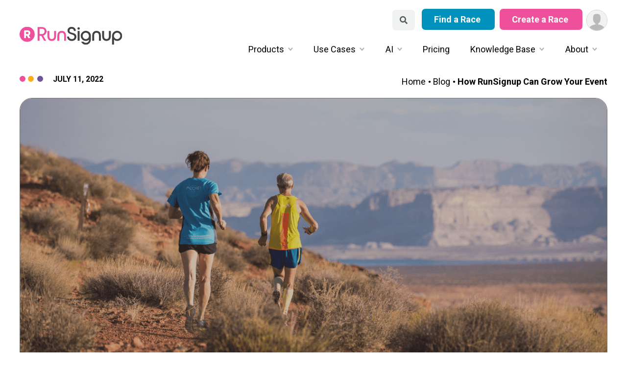

--- FILE ---
content_type: text/html; charset=UTF-8
request_url: https://info.runsignup.com/2022/07/11/how-runsignup-can-grow-your-event/
body_size: 21220
content:
<!doctype html><html lang="en-US" prefix="og: https://ogp.me/ns#"><head><meta charset="UTF-8"><meta name="viewport" content="width=device-width, initial-scale=1"><link rel="profile" href="https://gmpg.org/xfn/11"><style>img:is([sizes="auto" i], [sizes^="auto," i]) { contain-intrinsic-size: 3000px 1500px }</style><title>How RunSignup Can Grow Your Event - RunSignup</title><meta name="description" content="RunSignup offers you a multitude of tools and purpose built technology designed to help you rebuild and grow your events."/><meta name="robots" content="follow, index, max-snippet:-1, max-video-preview:-1, max-image-preview:large"/><link rel="canonical" href="https://info.runsignup.com/2022/07/11/how-runsignup-can-grow-your-event/" /><meta property="og:locale" content="en_US" /><meta property="og:type" content="article" /><meta property="og:title" content="how-runsignup-can-grow-your-event" /><meta property="og:description" content="RunSignup offers you a multitude of tools and purpose built technology designed to help you rebuild and grow your events." /><meta property="og:url" content="https://info.runsignup.com/2022/07/11/how-runsignup-can-grow-your-event/" /><meta property="og:site_name" content="RunSignup" /><meta property="article:publisher" content="https://www.facebook.com/runsignup/" /><meta property="article:section" content="Uncategorized" /><meta property="og:updated_time" content="2023-07-06T12:12:49-04:00" /><meta property="og:image" content="https://info.runsignup.com/wp-content/uploads/sites/3/2022/11/How-runsignup-can-grow-your-event-banner.png" /><meta property="og:image:secure_url" content="https://info.runsignup.com/wp-content/uploads/sites/3/2022/11/How-runsignup-can-grow-your-event-banner.png" /><meta property="og:image:width" content="1280" /><meta property="og:image:height" content="800" /><meta property="og:image:alt" content="How RunSignup Can Grow Your Event" /><meta property="og:image:type" content="image/png" /><meta property="article:published_time" content="2022-07-11T15:54:00-04:00" /><meta property="article:modified_time" content="2023-07-06T12:12:49-04:00" /><meta name="twitter:card" content="summary_large_image" /><meta name="twitter:title" content="how-runsignup-can-grow-your-event" /><meta name="twitter:description" content="RunSignup offers you a multitude of tools and purpose built technology designed to help you rebuild and grow your events." /><meta name="twitter:site" content="@RunSignupHQ" /><meta name="twitter:creator" content="@RunSignupHQ" /><meta name="twitter:image" content="https://info.runsignup.com/wp-content/uploads/sites/3/2022/11/How-runsignup-can-grow-your-event-banner.png" /><meta name="twitter:label1" content="Written by" /><meta name="twitter:data1" content="epoisson" /><meta name="twitter:label2" content="Time to read" /><meta name="twitter:data2" content="8 minutes" /> <script type="application/ld+json" class="rank-math-schema-pro">{"@context":"https://schema.org","@graph":[{"@type":["Corporation","Organization"],"@id":"https://info.runsignup.com/#organization","name":"RunSignup","url":"https://info.runsignup.com","sameAs":["https://www.facebook.com/runsignup/","https://twitter.com/RunSignupHQ","https://instagram.com/RunSignup"],"logo":{"@type":"ImageObject","@id":"https://info.runsignup.com/#logo","url":"https://info.runsignup.com/wp-content/uploads/sites/3/2023/01/logo-rsu-emailsig.png","contentUrl":"https://info.runsignup.com/wp-content/uploads/sites/3/2023/01/logo-rsu-emailsig.png","caption":"RunSignup","inLanguage":"en-US","width":"600","height":"114"},"legalName":"johanna@runsignup.com"},{"@type":"WebSite","@id":"https://info.runsignup.com/#website","url":"https://info.runsignup.com","name":"RunSignup","publisher":{"@id":"https://info.runsignup.com/#organization"},"inLanguage":"en-US"},{"@type":"ImageObject","@id":"https://info.runsignup.com/wp-content/uploads/sites/3/2022/11/How-runsignup-can-grow-your-event.png","url":"https://info.runsignup.com/wp-content/uploads/sites/3/2022/11/How-runsignup-can-grow-your-event.png","width":"1260","height":"580","inLanguage":"en-US"},{"@type":"BreadcrumbList","@id":"https://info.runsignup.com/2022/07/11/how-runsignup-can-grow-your-event/#breadcrumb","itemListElement":[{"@type":"ListItem","position":"1","item":{"@id":"https://info.runsignup.com","name":"Home"}},{"@type":"ListItem","position":"2","item":{"@id":"https://info.runsignup.com/2022/07/11/how-runsignup-can-grow-your-event/","name":"How RunSignup Can Grow Your Event"}}]},{"@type":"WebPage","@id":"https://info.runsignup.com/2022/07/11/how-runsignup-can-grow-your-event/#webpage","url":"https://info.runsignup.com/2022/07/11/how-runsignup-can-grow-your-event/","name":"How RunSignup Can Grow Your Event - RunSignup","datePublished":"2022-07-11T15:54:00-04:00","dateModified":"2023-07-06T12:12:49-04:00","isPartOf":{"@id":"https://info.runsignup.com/#website"},"primaryImageOfPage":{"@id":"https://info.runsignup.com/wp-content/uploads/sites/3/2022/11/How-runsignup-can-grow-your-event.png"},"inLanguage":"en-US","breadcrumb":{"@id":"https://info.runsignup.com/2022/07/11/how-runsignup-can-grow-your-event/#breadcrumb"}},{"@type":"Person","@id":"https://info.runsignup.com/author/epoisson/","name":"epoisson","url":"https://info.runsignup.com/author/epoisson/","image":{"@type":"ImageObject","@id":"https://secure.gravatar.com/avatar/4e431ee6a0f66f46e7150668d34f6880f6c78dcab652d578b661c009b6a86175?s=96&amp;d=mm&amp;r=g","url":"https://secure.gravatar.com/avatar/4e431ee6a0f66f46e7150668d34f6880f6c78dcab652d578b661c009b6a86175?s=96&amp;d=mm&amp;r=g","caption":"epoisson","inLanguage":"en-US"},"worksFor":{"@id":"https://info.runsignup.com/#organization"}},{"@type":"BlogPosting","headline":"How RunSignup Can Grow Your Event - RunSignup","keywords":"How RunSignup Can Grow Your Event","datePublished":"2022-07-11T15:54:00-04:00","dateModified":"2023-07-06T12:12:49-04:00","author":{"@id":"https://info.runsignup.com/author/epoisson/","name":"epoisson"},"publisher":{"@id":"https://info.runsignup.com/#organization"},"description":"RunSignup offers you a multitude of tools and purpose built technology designed to help you rebuild and grow your events.","name":"How RunSignup Can Grow Your Event - RunSignup","@id":"https://info.runsignup.com/2022/07/11/how-runsignup-can-grow-your-event/#richSnippet","isPartOf":{"@id":"https://info.runsignup.com/2022/07/11/how-runsignup-can-grow-your-event/#webpage"},"image":{"@id":"https://info.runsignup.com/wp-content/uploads/sites/3/2022/11/How-runsignup-can-grow-your-event.png"},"inLanguage":"en-US","mainEntityOfPage":{"@id":"https://info.runsignup.com/2022/07/11/how-runsignup-can-grow-your-event/#webpage"}}]}</script> <link rel='dns-prefetch' href='//info.runsignup.com' /><link rel="alternate" type="application/rss+xml" title="RunSignup &raquo; Feed" href="https://info.runsignup.com/feed/" /> <script defer src="[data-uri]"></script> <style id='wp-emoji-styles-inline-css'>img.wp-smiley, img.emoji {
		display: inline !important;
		border: none !important;
		box-shadow: none !important;
		height: 1em !important;
		width: 1em !important;
		margin: 0 0.07em !important;
		vertical-align: -0.1em !important;
		background: none !important;
		padding: 0 !important;
	}</style><link rel='stylesheet' id='wp-block-library-css' href='https://info.runsignup.com/wp-includes/css/dist/block-library/style.min.css?ver=5539f1781325b219a65a5f0000ccaccb' media='all' /><style id='classic-theme-styles-inline-css'>/*! This file is auto-generated */
.wp-block-button__link{color:#fff;background-color:#32373c;border-radius:9999px;box-shadow:none;text-decoration:none;padding:calc(.667em + 2px) calc(1.333em + 2px);font-size:1.125em}.wp-block-file__button{background:#32373c;color:#fff;text-decoration:none}</style><style id='safe-svg-svg-icon-style-inline-css'>.safe-svg-cover{text-align:center}.safe-svg-cover .safe-svg-inside{display:inline-block;max-width:100%}.safe-svg-cover svg{height:100%;max-height:100%;max-width:100%;width:100%}</style><style id='filebird-block-filebird-gallery-style-inline-css'>ul.filebird-block-filebird-gallery{margin:auto!important;padding:0!important;width:100%}ul.filebird-block-filebird-gallery.layout-grid{display:grid;grid-gap:20px;align-items:stretch;grid-template-columns:repeat(var(--columns),1fr);justify-items:stretch}ul.filebird-block-filebird-gallery.layout-grid li img{border:1px solid #ccc;box-shadow:2px 2px 6px 0 rgba(0,0,0,.3);height:100%;max-width:100%;-o-object-fit:cover;object-fit:cover;width:100%}ul.filebird-block-filebird-gallery.layout-masonry{-moz-column-count:var(--columns);-moz-column-gap:var(--space);column-gap:var(--space);-moz-column-width:var(--min-width);columns:var(--min-width) var(--columns);display:block;overflow:auto}ul.filebird-block-filebird-gallery.layout-masonry li{margin-bottom:var(--space)}ul.filebird-block-filebird-gallery li{list-style:none}ul.filebird-block-filebird-gallery li figure{height:100%;margin:0;padding:0;position:relative;width:100%}ul.filebird-block-filebird-gallery li figure figcaption{background:linear-gradient(0deg,rgba(0,0,0,.7),rgba(0,0,0,.3) 70%,transparent);bottom:0;box-sizing:border-box;color:#fff;font-size:.8em;margin:0;max-height:100%;overflow:auto;padding:3em .77em .7em;position:absolute;text-align:center;width:100%;z-index:2}ul.filebird-block-filebird-gallery li figure figcaption a{color:inherit}</style><style id='global-styles-inline-css'>:root{--wp--preset--aspect-ratio--square: 1;--wp--preset--aspect-ratio--4-3: 4/3;--wp--preset--aspect-ratio--3-4: 3/4;--wp--preset--aspect-ratio--3-2: 3/2;--wp--preset--aspect-ratio--2-3: 2/3;--wp--preset--aspect-ratio--16-9: 16/9;--wp--preset--aspect-ratio--9-16: 9/16;--wp--preset--color--black: #000000;--wp--preset--color--cyan-bluish-gray: #abb8c3;--wp--preset--color--white: #ffffff;--wp--preset--color--pale-pink: #f78da7;--wp--preset--color--vivid-red: #cf2e2e;--wp--preset--color--luminous-vivid-orange: #ff6900;--wp--preset--color--luminous-vivid-amber: #fcb900;--wp--preset--color--light-green-cyan: #7bdcb5;--wp--preset--color--vivid-green-cyan: #00d084;--wp--preset--color--pale-cyan-blue: #8ed1fc;--wp--preset--color--vivid-cyan-blue: #0693e3;--wp--preset--color--vivid-purple: #9b51e0;--wp--preset--color--yellow: #FAAE1C;--wp--preset--color--light-purple: #b7abd4;--wp--preset--color--purple: #745AA6;--wp--preset--color--dark-purple: #4A3B7F;--wp--preset--color--indigo: #351d5b;--wp--preset--color--silver: #f1f2f2;--wp--preset--color--light-pink: #ffbfde;--wp--preset--color--pink: #ef509c;--wp--preset--color--dark-pink: #762d50;--wp--preset--gradient--vivid-cyan-blue-to-vivid-purple: linear-gradient(135deg,rgba(6,147,227,1) 0%,rgb(155,81,224) 100%);--wp--preset--gradient--light-green-cyan-to-vivid-green-cyan: linear-gradient(135deg,rgb(122,220,180) 0%,rgb(0,208,130) 100%);--wp--preset--gradient--luminous-vivid-amber-to-luminous-vivid-orange: linear-gradient(135deg,rgba(252,185,0,1) 0%,rgba(255,105,0,1) 100%);--wp--preset--gradient--luminous-vivid-orange-to-vivid-red: linear-gradient(135deg,rgba(255,105,0,1) 0%,rgb(207,46,46) 100%);--wp--preset--gradient--very-light-gray-to-cyan-bluish-gray: linear-gradient(135deg,rgb(238,238,238) 0%,rgb(169,184,195) 100%);--wp--preset--gradient--cool-to-warm-spectrum: linear-gradient(135deg,rgb(74,234,220) 0%,rgb(151,120,209) 20%,rgb(207,42,186) 40%,rgb(238,44,130) 60%,rgb(251,105,98) 80%,rgb(254,248,76) 100%);--wp--preset--gradient--blush-light-purple: linear-gradient(135deg,rgb(255,206,236) 0%,rgb(152,150,240) 100%);--wp--preset--gradient--blush-bordeaux: linear-gradient(135deg,rgb(254,205,165) 0%,rgb(254,45,45) 50%,rgb(107,0,62) 100%);--wp--preset--gradient--luminous-dusk: linear-gradient(135deg,rgb(255,203,112) 0%,rgb(199,81,192) 50%,rgb(65,88,208) 100%);--wp--preset--gradient--pale-ocean: linear-gradient(135deg,rgb(255,245,203) 0%,rgb(182,227,212) 50%,rgb(51,167,181) 100%);--wp--preset--gradient--electric-grass: linear-gradient(135deg,rgb(202,248,128) 0%,rgb(113,206,126) 100%);--wp--preset--gradient--midnight: linear-gradient(135deg,rgb(2,3,129) 0%,rgb(40,116,252) 100%);--wp--preset--font-size--small: 13px;--wp--preset--font-size--medium: 20px;--wp--preset--font-size--large: 36px;--wp--preset--font-size--x-large: 42px;--wp--preset--spacing--20: 0.44rem;--wp--preset--spacing--30: 0.67rem;--wp--preset--spacing--40: 1rem;--wp--preset--spacing--50: 1.5rem;--wp--preset--spacing--60: 2.25rem;--wp--preset--spacing--70: 3.38rem;--wp--preset--spacing--80: 5.06rem;--wp--preset--shadow--natural: 6px 6px 9px rgba(0, 0, 0, 0.2);--wp--preset--shadow--deep: 12px 12px 50px rgba(0, 0, 0, 0.4);--wp--preset--shadow--sharp: 6px 6px 0px rgba(0, 0, 0, 0.2);--wp--preset--shadow--outlined: 6px 6px 0px -3px rgba(255, 255, 255, 1), 6px 6px rgba(0, 0, 0, 1);--wp--preset--shadow--crisp: 6px 6px 0px rgba(0, 0, 0, 1);}:where(.is-layout-flex){gap: 0.5em;}:where(.is-layout-grid){gap: 0.5em;}body .is-layout-flex{display: flex;}.is-layout-flex{flex-wrap: wrap;align-items: center;}.is-layout-flex > :is(*, div){margin: 0;}body .is-layout-grid{display: grid;}.is-layout-grid > :is(*, div){margin: 0;}:where(.wp-block-columns.is-layout-flex){gap: 2em;}:where(.wp-block-columns.is-layout-grid){gap: 2em;}:where(.wp-block-post-template.is-layout-flex){gap: 1.25em;}:where(.wp-block-post-template.is-layout-grid){gap: 1.25em;}.has-black-color{color: var(--wp--preset--color--black) !important;}.has-cyan-bluish-gray-color{color: var(--wp--preset--color--cyan-bluish-gray) !important;}.has-white-color{color: var(--wp--preset--color--white) !important;}.has-pale-pink-color{color: var(--wp--preset--color--pale-pink) !important;}.has-vivid-red-color{color: var(--wp--preset--color--vivid-red) !important;}.has-luminous-vivid-orange-color{color: var(--wp--preset--color--luminous-vivid-orange) !important;}.has-luminous-vivid-amber-color{color: var(--wp--preset--color--luminous-vivid-amber) !important;}.has-light-green-cyan-color{color: var(--wp--preset--color--light-green-cyan) !important;}.has-vivid-green-cyan-color{color: var(--wp--preset--color--vivid-green-cyan) !important;}.has-pale-cyan-blue-color{color: var(--wp--preset--color--pale-cyan-blue) !important;}.has-vivid-cyan-blue-color{color: var(--wp--preset--color--vivid-cyan-blue) !important;}.has-vivid-purple-color{color: var(--wp--preset--color--vivid-purple) !important;}.has-black-background-color{background-color: var(--wp--preset--color--black) !important;}.has-cyan-bluish-gray-background-color{background-color: var(--wp--preset--color--cyan-bluish-gray) !important;}.has-white-background-color{background-color: var(--wp--preset--color--white) !important;}.has-pale-pink-background-color{background-color: var(--wp--preset--color--pale-pink) !important;}.has-vivid-red-background-color{background-color: var(--wp--preset--color--vivid-red) !important;}.has-luminous-vivid-orange-background-color{background-color: var(--wp--preset--color--luminous-vivid-orange) !important;}.has-luminous-vivid-amber-background-color{background-color: var(--wp--preset--color--luminous-vivid-amber) !important;}.has-light-green-cyan-background-color{background-color: var(--wp--preset--color--light-green-cyan) !important;}.has-vivid-green-cyan-background-color{background-color: var(--wp--preset--color--vivid-green-cyan) !important;}.has-pale-cyan-blue-background-color{background-color: var(--wp--preset--color--pale-cyan-blue) !important;}.has-vivid-cyan-blue-background-color{background-color: var(--wp--preset--color--vivid-cyan-blue) !important;}.has-vivid-purple-background-color{background-color: var(--wp--preset--color--vivid-purple) !important;}.has-black-border-color{border-color: var(--wp--preset--color--black) !important;}.has-cyan-bluish-gray-border-color{border-color: var(--wp--preset--color--cyan-bluish-gray) !important;}.has-white-border-color{border-color: var(--wp--preset--color--white) !important;}.has-pale-pink-border-color{border-color: var(--wp--preset--color--pale-pink) !important;}.has-vivid-red-border-color{border-color: var(--wp--preset--color--vivid-red) !important;}.has-luminous-vivid-orange-border-color{border-color: var(--wp--preset--color--luminous-vivid-orange) !important;}.has-luminous-vivid-amber-border-color{border-color: var(--wp--preset--color--luminous-vivid-amber) !important;}.has-light-green-cyan-border-color{border-color: var(--wp--preset--color--light-green-cyan) !important;}.has-vivid-green-cyan-border-color{border-color: var(--wp--preset--color--vivid-green-cyan) !important;}.has-pale-cyan-blue-border-color{border-color: var(--wp--preset--color--pale-cyan-blue) !important;}.has-vivid-cyan-blue-border-color{border-color: var(--wp--preset--color--vivid-cyan-blue) !important;}.has-vivid-purple-border-color{border-color: var(--wp--preset--color--vivid-purple) !important;}.has-vivid-cyan-blue-to-vivid-purple-gradient-background{background: var(--wp--preset--gradient--vivid-cyan-blue-to-vivid-purple) !important;}.has-light-green-cyan-to-vivid-green-cyan-gradient-background{background: var(--wp--preset--gradient--light-green-cyan-to-vivid-green-cyan) !important;}.has-luminous-vivid-amber-to-luminous-vivid-orange-gradient-background{background: var(--wp--preset--gradient--luminous-vivid-amber-to-luminous-vivid-orange) !important;}.has-luminous-vivid-orange-to-vivid-red-gradient-background{background: var(--wp--preset--gradient--luminous-vivid-orange-to-vivid-red) !important;}.has-very-light-gray-to-cyan-bluish-gray-gradient-background{background: var(--wp--preset--gradient--very-light-gray-to-cyan-bluish-gray) !important;}.has-cool-to-warm-spectrum-gradient-background{background: var(--wp--preset--gradient--cool-to-warm-spectrum) !important;}.has-blush-light-purple-gradient-background{background: var(--wp--preset--gradient--blush-light-purple) !important;}.has-blush-bordeaux-gradient-background{background: var(--wp--preset--gradient--blush-bordeaux) !important;}.has-luminous-dusk-gradient-background{background: var(--wp--preset--gradient--luminous-dusk) !important;}.has-pale-ocean-gradient-background{background: var(--wp--preset--gradient--pale-ocean) !important;}.has-electric-grass-gradient-background{background: var(--wp--preset--gradient--electric-grass) !important;}.has-midnight-gradient-background{background: var(--wp--preset--gradient--midnight) !important;}.has-small-font-size{font-size: var(--wp--preset--font-size--small) !important;}.has-medium-font-size{font-size: var(--wp--preset--font-size--medium) !important;}.has-large-font-size{font-size: var(--wp--preset--font-size--large) !important;}.has-x-large-font-size{font-size: var(--wp--preset--font-size--x-large) !important;}
:where(.wp-block-post-template.is-layout-flex){gap: 1.25em;}:where(.wp-block-post-template.is-layout-grid){gap: 1.25em;}
:where(.wp-block-columns.is-layout-flex){gap: 2em;}:where(.wp-block-columns.is-layout-grid){gap: 2em;}
:root :where(.wp-block-pullquote){font-size: 1.5em;line-height: 1.6;}</style><link rel='stylesheet' id='email-subscribers-css' href='https://info.runsignup.com/wp-content/cache/autoptimize/3/css/autoptimize_single_96869a165bce91ec071822df7022697c.css?ver=5.8.9' media='all' /><style id='dominant-color-styles-inline-css'>img[data-dominant-color]:not(.has-transparency) { background-color: var(--dominant-color); }</style><link rel='stylesheet' id='runsignup-core-css' href='https://info.runsignup.com/wp-content/cache/autoptimize/3/css/autoptimize_single_a8b39ca335b1b93804a65093c6c2f8d0.css?ver=2.1.9' media='all' /><link rel='stylesheet' id='runsignup-style-css' href='https://info.runsignup.com/wp-content/cache/autoptimize/3/css/autoptimize_single_897c7a0ba4e747c406cc1ccf55b31722.css?ver=2.1.9' media='all' /><link rel='stylesheet' id='child-style-css' href='https://info.runsignup.com/wp-content/cache/autoptimize/3/css/autoptimize_single_d47819fdc9d645d3577acdbf0a16438b.css?ver=2.1.9' media='all' /><link rel='stylesheet' id='es_starter_main_css-css' href='https://info.runsignup.com/wp-content/cache/autoptimize/3/css/autoptimize_single_803e869d5f86ff15fcc8c558c896210a.css?ver=5.8.9' media='all' /><link rel='stylesheet' id='es_pro_main_css-css' href='https://info.runsignup.com/wp-content/cache/autoptimize/3/css/autoptimize_single_81d61b304143b2afd39f1454783b6d98.css?ver=5.8.9' media='all' /> <script defer src="https://info.runsignup.com/wp-includes/js/jquery/jquery.min.js?ver=3.7.1" id="jquery-core-js"></script> <script defer src="https://info.runsignup.com/wp-includes/js/jquery/jquery-migrate.min.js?ver=3.4.1" id="jquery-migrate-js"></script> <link rel="https://api.w.org/" href="https://info.runsignup.com/wp-json/" /><link rel="alternate" title="JSON" type="application/json" href="https://info.runsignup.com/wp-json/wp/v2/posts/1374" /><link rel="EditURI" type="application/rsd+xml" title="RSD" href="https://info.runsignup.com/xmlrpc.php?rsd" /><link rel='shortlink' href='https://info.runsignup.com/?p=1374' /><link rel="alternate" title="oEmbed (JSON)" type="application/json+oembed" href="https://info.runsignup.com/wp-json/oembed/1.0/embed?url=https%3A%2F%2Finfo.runsignup.com%2F2022%2F07%2F11%2Fhow-runsignup-can-grow-your-event%2F" /><link rel="alternate" title="oEmbed (XML)" type="text/xml+oembed" href="https://info.runsignup.com/wp-json/oembed/1.0/embed?url=https%3A%2F%2Finfo.runsignup.com%2F2022%2F07%2F11%2Fhow-runsignup-can-grow-your-event%2F&#038;format=xml" /><meta name="generator" content="performance-lab 3.9.0; plugins: dominant-color-images, webp-uploads"><meta name="generator" content="dominant-color-images 1.2.0"><meta name="generator" content="webp-uploads 2.5.1"><link rel="icon" href="https://info.runsignup.com/wp-content/uploads/sites/3/2023/01/cropped-favicon-rsu-32x32.png" sizes="32x32" /><link rel="icon" href="https://info.runsignup.com/wp-content/uploads/sites/3/2023/01/cropped-favicon-rsu-192x192.png" sizes="192x192" /><link rel="apple-touch-icon" href="https://info.runsignup.com/wp-content/uploads/sites/3/2023/01/cropped-favicon-rsu-180x180.png" /><meta name="msapplication-TileImage" content="https://info.runsignup.com/wp-content/uploads/sites/3/2023/01/cropped-favicon-rsu-270x270.png" /> <script defer src="[data-uri]"></script> <script defer src="[data-uri]"></script> </head><body class="wp-singular post-template-default single single-post postid-1374 single-format-standard wp-theme-runsignup wp-child-theme-runsignup-rsu cookies-not-set post-how-runsignup-can-grow-your-event"><div id="page" class="site"> <a class="skip-link screen-reader-text" href="#primary">Skip to content</a><header id="masthead" class="site-header"><div id="masthead-inner"><div class="site-branding"><p class="site-title"><a href="https://info.runsignup.com/" rel="home"><img src="https://info.runsignup.com/wp-content/uploads/sites/3/2022/10/logo-rsu.svg" width="277" height="50" alt="RunSignup logo- link to homepage"/></a></p></div><div class="site-menu-container"><div class="site-call-to-actions"><div id="search-button"><form id="searchform" method="get" action="https://info.runsignup.com/"> <label class="visually-hidden" for="sitewide-search">Search our Site</label> <input id="sitewide-search" type="text" class="search-field" name="s" placeholder="Search pages &amp; posts" value=""> <input type="submit" id="search" value="Search"></form> <button class="close-menu close-search"> Close Search <span class="line"></span> <span class="line"></span> </button></div> <a class="button button-primary has-teal-background-color has-white-color" target="_blank" rel="noopener noreferrer"  href="https://runsignup.com/Races"> Find a Race </a> <a class="button button-primary has-white-color" target="_blank" rel="noopener noreferrer" href="https://runsignup.com/Race/New"> Create a Race </a> <a href="https://www.runsignup.com/Profile" aria-label="User Menu" class="rsuCircleImg rsuCircleImg--xs " data-arrow-menu="arrow-dropdown-user-menu2"> <svg xmlns="http://www.w3.org/2000/svg" viewBox="0 0 512 512"><path fill="#f1f2f2" d="M0 0h512v512H0z"/><path fill="#bababa" d="M286 361.2v-20.3c35.2-18.9 64-65.9 64-113 0-75.5 0-135.9-96-135.9s-96 60.3-96 135.9c0 47 28.8 94.2 64 113v20.3C113.4 369.7 30 450.7 30 512h448c0-61.3-83.4-142.3-192-150.8z"/></svg> </a></div><nav id="site-navigation" class="main-navigation"> <button class="menu-toggle button button-secondary" aria-controls="primary-menu" aria-expanded="false"> Show Menu <span class="line"></span> <span class="line"></span> <span class="line"></span> </button> <button class="close-menu button button-secondary"> Close Menu <span class="line"></span> <span class="line"></span> </button><div class="menu-nested-pages-container"><ul id="menu-nested-pages" class="menu"><li id="menu-item-154" class="menu-item menu-item-type-post_type menu-item-object-page menu-item-has-children menu-item-154"><a href="https://info.runsignup.com/products/">Products</a><ul class="sub-menu"><li id="menu-item-167" class="menu-item menu-item-type-post_type menu-item-object-page menu-item-167"><a href="https://info.runsignup.com/products/registration/">Registration</a></li><li id="menu-item-20375" class="menu-item menu-item-type-post_type menu-item-object-page menu-item-20375"><a href="https://info.runsignup.com/products/memberships/">Memberships</a></li><li id="menu-item-170" class="menu-item menu-item-type-post_type menu-item-object-page menu-item-170"><a href="https://info.runsignup.com/products/raceday/">RaceDay Real-Time</a></li><li id="menu-item-169" class="menu-item menu-item-type-post_type menu-item-object-page menu-item-169"><a href="https://info.runsignup.com/products/free-email/">Email</a></li><li id="menu-item-168" class="menu-item menu-item-type-post_type menu-item-object-page menu-item-168"><a href="https://info.runsignup.com/products/websites/">Websites</a></li><li id="menu-item-221" class="menu-item menu-item-type-post_type menu-item-object-page menu-item-221"><a href="https://info.runsignup.com/products/race-marketing/">Race Marketing</a></li><li id="menu-item-224" class="menu-item menu-item-type-post_type menu-item-object-page menu-item-224"><a href="https://info.runsignup.com/products/fundraising/">Fundraising</a></li><li id="menu-item-17558" class="menu-item menu-item-type-post_type menu-item-object-page menu-item-17558"><a href="https://info.runsignup.com/products/ticket-events/">Ticket Events</a></li><li id="menu-item-26924" class="menu-item menu-item-type-post_type menu-item-object-page menu-item-26924"><a href="https://info.runsignup.com/products/runsignup-features/">RunSignup Features</a></li></ul></li><li id="menu-item-155" class="menu-item menu-item-type-post_type menu-item-object-page menu-item-has-children menu-item-155"><a href="https://info.runsignup.com/use-cases/">Use Cases</a><ul class="sub-menu"><li id="menu-item-179" class="menu-item menu-item-type-post_type menu-item-object-page menu-item-has-children menu-item-179"><a href="https://info.runsignup.com/use-cases/race-directors/">Race Directors</a><ul class="sub-menu"><li id="menu-item-13077" class="menu-item menu-item-type-post_type menu-item-object-page menu-item-13077"><a href="https://info.runsignup.com/use-cases/race-directors/race-directors-video-page/">Race Directors Video Page</a></li></ul></li><li id="menu-item-180" class="menu-item menu-item-type-post_type menu-item-object-page menu-item-180"><a href="https://info.runsignup.com/use-cases/timers/">Timers</a></li><li id="menu-item-181" class="menu-item menu-item-type-post_type menu-item-object-page menu-item-181"><a href="https://info.runsignup.com/use-cases/fundraising-events/">Fundraising Events</a></li><li id="menu-item-182" class="menu-item menu-item-type-post_type menu-item-object-page menu-item-182"><a href="https://info.runsignup.com/use-cases/new-race-directors-2-2/">New Race Directors 101</a></li><li id="menu-item-29363" class="menu-item menu-item-type-post_type menu-item-object-page menu-item-29363"><a href="https://info.runsignup.com/use-cases/race-directors-201/">Race Directors 201</a></li><li id="menu-item-25421" class="menu-item menu-item-type-post_type menu-item-object-page menu-item-25421"><a href="https://info.runsignup.com/use-cases/new-timers/">New Timers</a></li><li id="menu-item-2492" class="menu-item menu-item-type-post_type menu-item-object-page menu-item-2492"><a href="https://info.runsignup.com/use-cases/triathlons/">Triathlons</a></li><li id="menu-item-2491" class="menu-item menu-item-type-post_type menu-item-object-page menu-item-2491"><a href="https://info.runsignup.com/use-cases/ultra-races/">Ultra Races</a></li><li id="menu-item-1126" class="menu-item menu-item-type-post_type menu-item-object-page menu-item-1126"><a href="https://info.runsignup.com/use-cases/running-clubs/">Running Clubs</a></li><li id="menu-item-1125" class="menu-item menu-item-type-post_type menu-item-object-page menu-item-1125"><a href="https://info.runsignup.com/use-cases/running-stores/">Running Stores</a></li><li id="menu-item-1130" class="menu-item menu-item-type-post_type menu-item-object-page menu-item-1130"><a href="https://info.runsignup.com/use-cases/more-use-cases/">MORE</a></li></ul></li><li id="menu-item-29849" class="menu-item menu-item-type-post_type menu-item-object-page menu-item-has-children menu-item-29849"><a href="https://info.runsignup.com/ai-and-runsignup/">AI</a><ul class="sub-menu"><li id="menu-item-32094" class="menu-item menu-item-type-post_type menu-item-object-page menu-item-32094"><a href="https://info.runsignup.com/ai-and-runsignup/runsignup-ai-overview/">RunSignup AI Overview</a></li><li id="menu-item-32089" class="menu-item menu-item-type-post_type menu-item-object-page menu-item-32089"><a href="https://info.runsignup.com/ai-and-runsignup/runsignup-ai-chatbot/">RunSignup AI Chatbot</a></li><li id="menu-item-29936" class="menu-item menu-item-type-post_type menu-item-object-page menu-item-29936"><a href="https://info.runsignup.com/ai-and-runsignup/runsignup-api/">RunSignup AI for Vibe Coding</a></li><li id="menu-item-32090" class="menu-item menu-item-type-post_type menu-item-object-page menu-item-32090"><a href="https://info.runsignup.com/ai-and-runsignup/runsignup-ai-agent-echo-for-support/">RunSignup AI Agent for Support</a></li><li id="menu-item-32091" class="menu-item menu-item-type-post_type menu-item-object-page menu-item-32091"><a href="https://info.runsignup.com/ai-and-runsignup/runsignup-ai-application-library/">RunSignup AI Application Library</a></li><li id="menu-item-32370" class="menu-item menu-item-type-post_type menu-item-object-page menu-item-32370"><a href="https://info.runsignup.com/ai-and-runsignup/ai-webinars/">AI Webinars</a></li><li id="menu-item-32666" class="menu-item menu-item-type-post_type menu-item-object-page menu-item-32666"><a href="https://info.runsignup.com/ai-and-runsignup/ai-video-page/">AI Video Library</a></li></ul></li><li id="menu-item-156" class="menu-item menu-item-type-post_type menu-item-object-page menu-item-156"><a href="https://info.runsignup.com/pricing/">Pricing</a></li><li id="menu-item-157" class="menu-item menu-item-type-post_type menu-item-object-page menu-item-has-children menu-item-157"><a href="https://info.runsignup.com/knowledge-base/">Knowledge Base</a><ul class="sub-menu"><li id="menu-item-190" class="menu-item menu-item-type-custom menu-item-object-custom menu-item-190"><a href="/blog">Blog</a></li><li id="menu-item-5053" class="menu-item menu-item-type-custom menu-item-object-custom menu-item-5053"><a href="https://help.runsignup.com/support/home">Support</a></li><li id="menu-item-187" class="menu-item menu-item-type-post_type menu-item-object-page menu-item-187"><a href="https://info.runsignup.com/knowledge-base/webinars/">Webinars &amp; Events</a></li><li id="menu-item-188" class="menu-item menu-item-type-post_type menu-item-object-page menu-item-188"><a href="https://info.runsignup.com/knowledge-base/case-studies/">Case Studies</a></li><li id="menu-item-295" class="menu-item menu-item-type-post_type menu-item-object-page menu-item-295"><a href="https://info.runsignup.com/knowledge-base/racetrends/">Industry Reports</a></li><li id="menu-item-20084" class="menu-item menu-item-type-custom menu-item-object-custom menu-item-20084"><a href="https://runsignup.com/timersearch">Timer Search</a></li><li id="menu-item-18615" class="menu-item menu-item-type-post_type menu-item-object-page menu-item-18615"><a href="https://info.runsignup.com/knowledge-base/send-newsletters-for-free/">Newsletter Archive</a></li><li id="menu-item-14837" class="menu-item menu-item-type-post_type menu-item-object-page menu-item-14837"><a href="https://info.runsignup.com/knowledge-base/video-library/">Video Library</a></li></ul></li><li id="menu-item-158" class="menu-item menu-item-type-post_type menu-item-object-page menu-item-has-children menu-item-158"><a href="https://info.runsignup.com/about-us/">About</a><ul class="sub-menu"><li id="menu-item-1602" class="menu-item menu-item-type-post_type menu-item-object-page menu-item-1602"><a href="https://info.runsignup.com/about-us/about-runsignup/">About RunSignup</a></li><li id="menu-item-26314" class="menu-item menu-item-type-post_type menu-item-object-page menu-item-26314"><a href="https://info.runsignup.com/about-us/our-team-2/">Our Team</a></li><li id="menu-item-33841" class="menu-item menu-item-type-post_type menu-item-object-page menu-item-33841"><a href="https://info.runsignup.com/about-us/runsignup-community-grant-program/">RunSignup Community Grant Program</a></li><li id="menu-item-10319" class="menu-item menu-item-type-post_type menu-item-object-page menu-item-10319"><a href="https://info.runsignup.com/about-us/integrations/">Integrations</a></li><li id="menu-item-1605" class="menu-item menu-item-type-post_type menu-item-object-page menu-item-1605"><a href="https://info.runsignup.com/about-us/legal/">Legal</a></li><li id="menu-item-1608" class="menu-item menu-item-type-post_type menu-item-object-page menu-item-1608"><a href="https://info.runsignup.com/about-us/privacy-policy/">Privacy Policy</a></li><li id="menu-item-7142" class="menu-item menu-item-type-post_type menu-item-object-page menu-item-7142"><a href="https://info.runsignup.com/about-us/secure-payment-processing/">Secure Payment Processing</a></li><li id="menu-item-8802" class="menu-item menu-item-type-post_type menu-item-object-page menu-item-8802"><a href="https://info.runsignup.com/about-us/sales-tax/">Sales Tax</a></li><li id="menu-item-26907" class="menu-item menu-item-type-post_type menu-item-object-page menu-item-26907"><a href="https://info.runsignup.com/about-us/fee-transparency-laws/">Fee Transparency Laws</a></li></ul></li></ul></div></nav></div></div></header><main id="primary" class="site-main"><article id="post-1374" class="post-1374 post type-post status-publish format-standard has-post-thumbnail hentry category-uncategorized category-registration category-marketing category-race-directors"><header class="entry-header"><div class="entry-meta"><div class='entry-date'>July 11, 2022</div><div class='entry-breadcrumb'><ul><li><a href='https://info.runsignup.com'>Home</a></li><li><a href='https://info.runsignup.com/blog'>Blog</a></li><li><strong>How RunSignup Can Grow Your Event</strong></li></ul></div></div></header><div class="entry-featured-image"><figure class='image-holder'> <img loading="lazy" sizes='100vw' alt='' srcset='https://info.runsignup.com/wp-content/uploads/sites/3/2022/11/How-runsignup-can-grow-your-event-300x138.png 300w, https://info.runsignup.com/wp-content/uploads/sites/3/2022/11/How-runsignup-can-grow-your-event-1024x471.png 1024w, https://info.runsignup.com/wp-content/uploads/sites/3/2022/11/How-runsignup-can-grow-your-event-768x354.png 768w, https://info.runsignup.com/wp-content/uploads/sites/3/2022/11/How-runsignup-can-grow-your-event-640x295.png 640w, https://info.runsignup.com/wp-content/uploads/sites/3/2022/11/How-runsignup-can-grow-your-event.png 1260w' src='https://info.runsignup.com/wp-content/uploads/sites/3/2022/11/How-runsignup-can-grow-your-event-768x354.png' /></figure></div><h1 class="entry-title">How RunSignup Can Grow Your Event</h1><div class="entry-content"><p>With some lingering instability in the endurance event market, the key question we are hearing from race directors is&nbsp;<em>how can you help me grow my event?</em>&nbsp;The good news? RunSignup offers you a multitude of tools designed to help you rebuild and grow your events. Before we dive into the tools available to you, it’s important to highlight the key tenets of our event marketing strategy:</p><div class="wp-block-group has-silver-background-color has-background"><div class="wp-block-group__inner-container is-layout-flow wp-block-group-is-layout-flow"><p><strong>1. All of RunSignup’s marketing tools are 100% free for you<br>2. RunSignup will never use your participant data to market other races to your participants</strong></p></div></div><p>Want a crash course? We recommend checking out one of these two recent webinars:</p><div class="wp-block-buttons is-content-justification-center is-layout-flex wp-container-core-buttons-is-layout-16018d1d wp-block-buttons-is-layout-flex"><div class="wp-block-button"><a class="wp-block-button__link has-white-color has-pink-background-color has-text-color has-background wp-element-button" href="https://youtu.be/jRyY2wxZoEg" target="_blank" rel="noopener">2022 Marketing Best Practices</a></div></div><div style="height:55px" aria-hidden="true" class="wp-block-spacer"></div><div class="wp-block-buttons is-content-justification-center is-layout-flex wp-container-core-buttons-is-layout-16018d1d wp-block-buttons-is-layout-flex"><div class="wp-block-button"><a class="wp-block-button__link has-white-color has-purple-background-color has-text-color has-background wp-element-button" href="https://youtu.be/3czZiu3m6e0" target="_blank" rel="noopener">Increase Registrations with Pricing and Referrals</a></div></div><hr class="wp-block-separator has-alpha-channel-opacity" /><h2 class="wp-block-heading">1. Activate Influencers</h2><p>The best ambassadors for your event are your participants, with no word more trusted than that of family and friends. Activating those trusted influencers is the key to exponential growth and expanding reach.</p><h3 class="wp-block-heading">Referral Rewards</h3><div class="wp-block-image"><figure class="aligncenter"><a href="https://i0.wp.com/runsignup.blog/wp-content/uploads/2022/07/Untitled-design-2022-07-09T131426.913.png?ssl=1" target="_blank" rel="noopener"><img decoding="async" src="https://i0.wp.com/runsignup.blog/wp-content/uploads/2022/07/Untitled-design-2022-07-09T131426.913.png?resize=375%2C267&amp;ssl=1" alt="" class="wp-image-38271" /></a></figure></div><p>Referral rewards allow you to encourage participants to share your event by rewarding them with swag or refunds for reaching a pre-determined threshold of referred registrations. The best part? The refund and the collection of any additional information needed to fulfill the swag (I.E., shirt size) is all automated. Set it and let it work for you!</p><h3 class="wp-block-heading">Referral Rewards Best Practices</h3><ul class="wp-block-list"><li><em>Aim for a high threshold, high reward.&nbsp;</em>Set a goal that’s challenging, but achievable (we recommend 3-5 referrals) and a reward that’s worthwhile (at least $15-20).</li><li><em>Start early and remind often.&nbsp;</em>Referrals rewards only work if your participants know about their potential rewards. Include information (with pictures!) about your referral program on your website, your confirmation email, social media, and registration follow-up emails.</li><li><em>Stack (but don’t overcomplicate) your rewards.&nbsp;</em>Providing multiple levels of rewards gives your super-supporters a reason to keep shouting about your event. We recommend ~3-4 reward levels to provide ample incentives without confusing participants.</li><li><em>Girl power!</em>&nbsp;70% of referrers identify as female. Factor that into your plans for swag reward styles!</li></ul><h3 class="wp-block-heading">Referral Rewards Resources</h3><ul class="wp-block-list"><li><a rel="noreferrer noopener" href="https://www.youtube.com/watch?v=b_Ki1-SKme0" target="_blank">Referral Refund &amp; Swag Rewards Webinar</a></li><li>Setup Guide:&nbsp;<a href="https://help.runsignup.com/support/solutions/articles/17000064207--set-up-referral-refunds" target="_blank" rel="noreferrer noopener">Refund Rewards</a>&nbsp;and&nbsp;<a href="https://info.runsignup.com/2018/06/26/swag-rewards/" target="_blank" rel="noreferrer noopener">Swag Rewards</a></li></ul><h3 class="wp-block-heading">Social Sharing</h3><div class="wp-block-image"><figure class="aligncenter is-resized"><img decoding="async" src="https://lh6.googleusercontent.com/tQAyYvmQ4cSjc8QGEJ0J5PC_UmkN-RKPPD0RcyPj_ykM_jeYKmJ4-hjxY6k32xQgMWAi0yLBOMmrlazB198ermny1BCgVj0n1OTvEGQpRNXX_qfeBdKr6tvtdxLsnnancH1-NPCjXz3mzSZf4LaNcQ" alt="" width="-22" height="-13" /></figure></div><p>The easiest, fastest way for your participants to share your event and expand your reach is by sharing their participation on social media. RunSignup automatically creates a pop-up at the conclusion of registration that encourages participants to share their registration with friends. You can verify that your pop-up is enabled from your dashboard by navigating to&nbsp;<em>Promotion &gt;&gt; Social Sharing.</em></p><h3 class="wp-block-heading">Social Sharing Best Practices:</h3><ul class="wp-block-list"><li><em>Customize your social sharing</em>&nbsp;language to highlight what makes your event special.</li><li><em>Customize your social sharing images</em>&nbsp;with engaging, fun, custom images. Race photos from previous years can be great for this purpose!</li><li><em>Motivate participants to share</em>&nbsp;by reminding them of perks they can earn through referral rewards or providing limited-time coupons they can share with their community.</li></ul><h3 class="wp-block-heading">Social Sharing Resources:</h3><ul class="wp-block-list"><li>Setup Guide:&nbsp;<a rel="noreferrer noopener" href="https://help.runsignup.com/support/solutions/articles/17000064211--customize-social-sharing-messages" target="_blank">Customize Social Sharing Messages</a></li></ul><hr class="wp-block-separator has-alpha-channel-opacity" /><h2 class="wp-block-heading">2. Incentivize Registrations</h2><h3 class="wp-block-heading">Pricing Strategies</h3><div class="wp-block-columns is-layout-flex wp-container-core-columns-is-layout-9d6595d7 wp-block-columns-is-layout-flex"><div class="wp-block-column is-layout-flow wp-block-column-is-layout-flow" style="flex-basis:50%"><p>Pricing is one of the simplest ways to incentivize registrations and promote action − across the board, we see around 27% of all registrations coming within just three days of a price increase or registration close. While simple price increases can be effective, you can use our flexible pricing options a step further to provide even more motivation to register.</p></div><div class="wp-block-column is-layout-flow wp-block-column-is-layout-flow" style="flex-basis:50%"><div class="wp-block-image"><figure class="aligncenter"><a href="https://i0.wp.com/runsignup.blog/wp-content/uploads/2022/07/image.png?ssl=1" target="_blank" rel="noopener"><img decoding="async" src="https://i0.wp.com/runsignup.blog/wp-content/uploads/2022/07/image.png?resize=375%2C144&amp;ssl=1" alt="" class="wp-image-38273" /></a></figure></div></div></div><h3 class="wp-block-heading">Pricing strategies that prompt action include:</h3><ul class="wp-block-list"><li><strong>Reward people for registering together</strong>&nbsp;either through&nbsp;<a rel="noreferrer noopener" href="https://help.runsignup.com/support/solutions/articles/17000064305--set-up-race-group-pricing" target="_blank">Group/Team Pricing</a>&nbsp;or&nbsp;<a rel="noreferrer noopener" href="https://help.runsignup.com/support/solutions/articles/17000063205-add-multi-person-signup-pricing" target="_blank">Multi-Person Pricing</a>.</li><li><strong>Encourage bringing the whole family</strong>&nbsp;with&nbsp;<a rel="noreferrer noopener" href="https://help.runsignup.com/support/solutions/articles/17000063204-add-age-based-pricing" target="_blank">Age-Based Pricing</a></li><li><strong>Capitalize on the local running community</strong>&nbsp;with&nbsp;<a rel="noreferrer noopener" href="https://help.runsignup.com/support/solutions/articles/17000063206--add-a-club-membership-discount" target="_blank">Club Membership Discounts</a></li><li><strong>Increase the value of each registrant</strong>&nbsp;with<a href="https://info.runsignup.com/2016/07/01/new-multievent-pricing-signup/" target="_blank" rel="noreferrer noopener">&nbsp;Multi-Event Discounts</a></li><li><strong>Start registration strong</strong>&nbsp;with&nbsp;<a href="https://info.runsignup.com/2016/09/22/participant-count-pricing-for-races/" target="_blank" rel="noreferrer noopener">Event Size Price Increases</a></li><li><strong>Cultivate participant loyalty</strong>&nbsp;with a&nbsp;<a rel="noreferrer noopener" href="https://help.runsignup.com/support/solutions/articles/17000075127-loyalty-program-priority-registrations" target="_blank">Loyalty Program/Priority List</a></li><li><strong>Create strong calls-to-action</strong>&nbsp;with&nbsp;<a href="https://help.runsignup.com/support/solutions/articles/17000064224--add-a-coupon-code" target="_blank" rel="noreferrer noopener">Time-Limited Coupons</a></li></ul><h3 class="wp-block-heading">Pricing Best Practices:</h3><ul class="wp-block-list"><li><em>Don’t overcomplicate pricing.</em>&nbsp;If participants need to read a novel to determine which method of registering will help them save, it ceases to be effective.</li><li><em>Prioritize communication.&nbsp;</em>Use your website, social media, and email to remind your participants when and how they can save.</li></ul><h3 class="wp-block-heading">Pricing Resources:</h3><ul class="wp-block-list"><li>Webinar:&nbsp;<a href="https://info.runsignup.com/2022/06/27/increase-registrations-with-pricing-and-referrals/" target="_blank" rel="noreferrer noopener">Increase Registrations with Pricing and Referrals</a></li><li>Setup Guides:&nbsp;<a rel="noreferrer noopener" href="https://help.runsignup.com/support/solutions/folders/17000128475" target="_blank">Pricing Features</a></li></ul><hr class="wp-block-separator has-alpha-channel-opacity" /><h2 class="wp-block-heading">3. Build Your Brand</h2><p>Building loyalty to your event depends on building a recognizable, consistent brand. RunSignup’s free race website and free email ensure that your brand is always first (not ours).</p><h3 class="wp-block-heading">Race Website</h3><div class="wp-block-image"><figure class="aligncenter"><a href="https://i0.wp.com/runsignup.blog/wp-content/uploads/2022/07/Untitled-design-2022-07-09T132949.440.png?ssl=1" target="_blank" rel="noopener"><img decoding="async" src="https://i0.wp.com/runsignup.blog/wp-content/uploads/2022/07/Untitled-design-2022-07-09T132949.440.png?resize=375%2C267&amp;ssl=1" alt="" class="wp-image-38275" /></a></figure></div><p>Gone are the days of paper registrations. Most of your participants first encounter your race through it’s website, making it more important than ever that you maintain a branded website that is equal parts professional, attractive, and informative. Our free, automatically created race websites give you access to flexible website templates with fully customizable branding that allows&nbsp;<em>you</em>&nbsp;to display your event exactly how you want.</p><h3 class="wp-block-heading">Website Best Practices:</h3><ul class="wp-block-list"><li><em>Brand your website</em>&nbsp;with a custom&nbsp;<a href="https://help.runsignup.com/support/solutions/articles/17000063194-customize-race-theme" target="_blank" rel="noreferrer noopener">color scheme, logo, and header images</a></li><li><em>Brand your domain</em>&nbsp;by bringing any&nbsp;<a href="https://help.runsignup.com/support/solutions/articles/17000088624-make-your-own-domain-point-to-your-race-website" target="_blank" rel="noreferrer noopener">domain</a>&nbsp;or&nbsp;<a href="https://help.runsignup.com/support/solutions/articles/17000088625-make-your-own-domain-point-to-your-race-website-setting-up-a-subdomain" target="_blank" rel="noreferrer noopener">subdomain</a></li><li><em>Add a professional look</em>&nbsp;with a&nbsp;<a href="https://help.runsignup.com/support/solutions/articles/17000090536-cover-pages" target="_blank" rel="noreferrer noopener">cover page</a></li><li><em>Make your site a resource hub</em>&nbsp;with&nbsp;<a href="https://help.runsignup.com/support/solutions/articles/17000063191--add-a-custom-section" target="_blank" rel="noreferrer noopener">unlimited content and pages</a>&nbsp;for all your event details</li><li><em>Organize your site</em>&nbsp;with a&nbsp;<a href="https://help.runsignup.com/support/solutions/articles/17000063197-edit-menu-order-and-visibility" target="_blank" rel="noreferrer noopener">custom menu system and submenus</a></li><li><em>Save time</em>&nbsp;by utilizing&nbsp;<a href="https://info.runsignup.com/2019/08/13/website-cover-page-data-components/" target="_blank" rel="noreferrer noopener">dynamic elements</a>&nbsp;that automatically display key data like price increase information, top fundraisers, and&nbsp;<a href="https://help.runsignup.com/support/solutions/articles/17000063192-add-a-sponsor" target="_blank" rel="noreferrer noopener">sponsors</a>.</li></ul><h3 class="wp-block-heading">Website Resources:</h3><ul class="wp-block-list"><li>Webinar:&nbsp;<a href="https://info.runsignup.com/2022/06/10/how-to-create-effective-websistes/" target="_blank" rel="noreferrer noopener">How to Create Effective Websites</a></li><li>Setup Guides:&nbsp;<a href="https://help.runsignup.com/support/solutions/folders/17000128474" target="_blank" rel="noreferrer noopener">Race Website</a></li></ul><h3 class="wp-block-heading">Email</h3><div class="wp-block-image is-style-no-border"><figure class="aligncenter"><a href="https://i0.wp.com/runsignup.blog/wp-content/uploads/2022/07/Copy-of-Copy-of-Copy-of-Copy-of-Copy-of-Untitled-290-%C3%97-150-px-400-%C3%97-207-px-810-%C3%97-580-px-530-%C3%97-380-px.png?ssl=1" target="_blank" rel="noopener"><img decoding="async" src="https://i0.wp.com/runsignup.blog/wp-content/uploads/2022/07/Copy-of-Copy-of-Copy-of-Copy-of-Copy-of-Untitled-290-%C3%97-150-px-400-%C3%97-207-px-810-%C3%97-580-px-530-%C3%97-380-px.png?resize=398%2C285&amp;ssl=1" alt="" class="wp-image-38277" /></a></figure></div><p>Email may seem passé because it’s been around forever…but don’t be mistaken − it continues to be one of the most effective marketing tools out there. In a&nbsp;<a href="https://info.runsignup.com/2022/05/24/email-marketing-best-practices-from-mcguires-st-patricks-day-prediction-5k/" target="_blank" rel="noreferrer noopener">recent case study</a>, we found that email contributed 23% of all registrations to the race we followed.</p><h3 class="wp-block-heading">Email Best Practices:</h3><ul class="wp-block-list"><li><em>Create an email strategy</em>&nbsp;that supports your&nbsp;<a href="https://info.runsignup.com/2022/06/27/increase-registrations-with-pricing-and-referrals/" target="_blank" rel="noreferrer noopener">pricing structure</a>,&nbsp;<a href="https://www.youtube.com/watch?v=b_Ki1-SKme0" target="_blank" rel="noreferrer noopener">referral programs</a>, and&nbsp;<a href="https://help.runsignup.com/support/solutions/articles/17000064305--set-up-race-group-pricing" target="_blank" rel="noreferrer noopener">group incentives</a>&nbsp;with targeted emails reminding participants of opportunities to save.</li><li><em>Automate emails&nbsp;</em><a rel="noreferrer noopener" href="https://help.runsignup.com/support/solutions/articles/17000062669-use-automated-emails" target="_blank">targeting potential participants who abandon their cart</a>&nbsp;before completing registrations.</li><li><em>Use registration follow-up emails</em>&nbsp;to continue to&nbsp;<a href="https://help.runsignup.com/support/solutions/articles/17000062669-use-automated-emails" target="_blank" rel="noreferrer noopener">encourage participants to promote your event to family and friends</a>.</li><li><em>Personalize</em>&nbsp;<em>emails</em>&nbsp;with&nbsp;<a href="https://info.runsignup.com/2022/01/24/next-generation-email-marketing-for-registration/" target="_blank" rel="noreferrer noopener">custom replacement tags</a>&nbsp;and individualized links and date.</li></ul><h3 class="wp-block-heading">Email Resources:</h3><ul class="wp-block-list"><li>Webinar:&nbsp;<a href="https://info.runsignup.com/2022/02/15/webinar-recap-next-generation-email-marketing-in-registration/" target="_blank" rel="noreferrer noopener">Next-Generation Email Marketing in Registration</a></li><li>Setup Guide:&nbsp;<a rel="noreferrer noopener" href="https://help.runsignup.com/support/solutions/folders/17000128472" target="_blank">Legacy Email</a></li><li>Setup Guide:&nbsp;<a rel="noreferrer noopener" href="https://help.runsignup.com/support/solutions/articles/17000127027-email-v2-send-emails" target="_blank">Email V2</a></li><li>Case Study:&nbsp;<a href="https://info.runsignup.com/2022/05/24/email-marketing-best-practices-from-mcguires-st-patricks-day-prediction-5k/" target="_blank" rel="noreferrer noopener">Email Marketing Best Practices from McGuire’s St Patrick’s Day Prediction 5K</a></li></ul><hr class="wp-block-separator has-alpha-channel-opacity" /><h2 class="wp-block-heading">4. Go Old School</h2><h3 class="wp-block-heading">Quick Text and QR for Printed Materials</h3><div class="wp-block-image"><figure class="aligncenter"><a href="https://i0.wp.com/runsignup.blog/wp-content/uploads/2022/07/Copy-of-Untitledc.png?ssl=1" target="_blank" rel="noopener"><img decoding="async" src="https://i0.wp.com/runsignup.blog/wp-content/uploads/2022/07/Copy-of-Untitledc.png?resize=375%2C267&amp;ssl=1" alt="" class="wp-image-38279" /></a></figure></div><p>Digital marketing is certainly important, but that doesn’t mean there isn’t value in reaching people in a more analog way. QR codes and quick text links are automatically created for key actions for every race (Sign Up, Give, Volunteer, etc.), making it simple for potential participants to take action from printed signage.</p><h3 class="wp-block-heading">Quick Text/QR Best Practices</h3><ul class="wp-block-list"><li><em>Include both a QR code and Quick Text option</em>&nbsp;to give people a way to reach your event quickly and easily regardless of what type of technology they are most comfortable with.</li><li><em>Clearly explain&nbsp;</em>what the QR code and Quick Text will take you to</li><li><em>Share printed signs and flyers</em>&nbsp;in key community areas</li></ul><h3 class="wp-block-heading">Quick Text/QR&nbsp;Resources:</h3><ul class="wp-block-list"><li>Setup Guide:&nbsp;<a href="https://info.runsignup.com/2022/02/24/quick-text-to-signup-give-volunteer-see-results/" target="_blank" rel="noreferrer noopener">Quick Text to…</a></li></ul><hr class="wp-block-separator has-alpha-channel-opacity" /><h2 class="wp-block-heading">5. Built-In Marketing</h2><p>Here’s the fun part. While we don’t do email blasts or ads for your event, that doesn’t mean we don’t help you promote your event. We have built our platform to automatically drive registrations to your event!</p><h3 class="wp-block-heading">SEO</h3><div class="wp-block-image is-style-no-border"><figure class="aligncenter"><a href="https://i0.wp.com/runsignup.blog/wp-content/uploads/2022/07/Copy-of-Copy-of-Copy-of-Copy-of-Copy-of-Copy-of-Untitled-290-%C3%97-150-px-400-%C3%97-207-px-810-%C3%97-580-px-530-%C3%97-380-px-2.png?ssl=1" target="_blank" rel="noopener"><img decoding="async" src="https://i0.wp.com/runsignup.blog/wp-content/uploads/2022/07/Copy-of-Copy-of-Copy-of-Copy-of-Copy-of-Copy-of-Untitled-290-%C3%97-150-px-400-%C3%97-207-px-810-%C3%97-580-px-530-%C3%97-380-px-2.png?resize=398%2C285&amp;ssl=1" alt="" class="wp-image-38282" /></a></figure></div><p>You know all the basic information you input in the race wizard, like location, race name, event distances, and descriptions? There’s a purpose for that beyond just creating your race website: we use all your race details to optimize your race website for search engines, ensuring that your event is easy to find when local event participants are searching. And it works:&nbsp;<strong>in 2021, 30% of all race website traffic came from organic (unpaid) search.</strong></p><h3 class="wp-block-heading">RunSignup Affiliates</h3><div class="wp-block-image is-style-no-border"><figure class="aligncenter"><a href="https://i0.wp.com/runsignup.blog/wp-content/uploads/2022/07/Copy-of-Copy-of-Copy-of-Copy-of-Copy-of-Copy-of-Copy-of-Untitled-290-%C3%97-150-px-400-%C3%97-207-px-810-%C3%97-580-px-530-%C3%97-380-px.png?ssl=1" target="_blank" rel="noopener"><img decoding="async" src="https://i0.wp.com/runsignup.blog/wp-content/uploads/2022/07/Copy-of-Copy-of-Copy-of-Copy-of-Copy-of-Copy-of-Copy-of-Untitled-290-%C3%97-150-px-400-%C3%97-207-px-810-%C3%97-580-px-530-%C3%97-380-px.png?resize=398%2C285&amp;ssl=1" alt="" class="wp-image-38284" /></a></figure></div><p>RunSignup has an affiliate program that allows large event calendars (like RunningIntheUSA.com and HalfMarathons.net) along with local event aggregators like running stores and timers to use our Open API to automatically pull in all RunSignup events. This means that&nbsp;<em>your race</em>&nbsp;is shared on multiple national and local calendars without you taking&nbsp;<em>any</em>&nbsp;action.<strong>&nbsp;In 2021, 10% of all race registrations came from one of these RunSignup affiliates − and it’s all free!</strong></p><hr class="wp-block-separator has-alpha-channel-opacity" /><h2 class="wp-block-heading">6. Optimize Your Marketing</h2><p>We see so many companies promise to market your event…but how do you know if their efforts are actually worth the money you are spending?</p><h3 class="wp-block-heading">RaceInsights</h3><div class="wp-block-image is-style-no-border"><figure class="aligncenter"><a href="https://i0.wp.com/runsignup.blog/wp-content/uploads/2022/07/Copy-of-Copy-of-Copy-of-Copy-of-Copy-of-Copy-of-Copy-of-Copy-of-Untitled-290-%C3%97-150-px-400-%C3%97-207-px-810-%C3%97-580-px-530-%C3%97-380-px.png?ssl=1" target="_blank" rel="noopener"><img decoding="async" src="https://i0.wp.com/runsignup.blog/wp-content/uploads/2022/07/Copy-of-Copy-of-Copy-of-Copy-of-Copy-of-Copy-of-Copy-of-Copy-of-Untitled-290-%C3%97-150-px-400-%C3%97-207-px-810-%C3%97-580-px-530-%C3%97-380-px.png?resize=398%2C285&amp;ssl=1" alt="" class="wp-image-38287" /></a></figure></div><p>RaceInsights is a custom analytics engine built right onto your race dashboard. It tracks the origin of every website click, registration, donation, and transaction to help you determine what&nbsp;<em>works</em>&nbsp;(and do more of it).</p><h3 class="wp-block-heading">RaceInsights Best Practices:</h3><ul class="wp-block-list"><li><em>Use Custom Source Tracking&nbsp;</em>to&nbsp;<a href="https://info.runsignup.com/2018/05/04/custom-source-tracking-now-on-dashboard/" target="_blank" rel="noreferrer noopener">create a unique link</a>&nbsp;to your website for every marketing action you take. This allows you to tie every ad, Facebook post, and outsourced email blast to actual return you see in registrations and transactions.</li><li><em>Create custom lists</em>&nbsp;<em>by source type</em>&nbsp;to&nbsp;<a href="https://info.runsignup.com/2019/09/10/crm-raceinsights-source-tracking/" target="_blank" rel="noreferrer noopener">target your marketing efforts</a>&nbsp;by serving Facebook Ads to participants who previously came from Facebook and emails to participants who joined from an email.</li></ul><h3 class="wp-block-heading">RaceInsights Resources<strong>:</strong></h3><ul class="wp-block-list"><li>Setup Guide:&nbsp;<a href="https://info.runsignup.com/2018/05/02/custom-source-tracking-for-raceinsights/" target="_blank" rel="noreferrer noopener">Custom Source Tracking</a></li><li>Setup Guide:&nbsp;<a href="https://info.runsignup.com/2019/09/10/crm-raceinsights-source-tracking/" target="_blank" rel="noreferrer noopener">CRM RaceInsights Source Tracking</a></li><li>Presentation:&nbsp;<a rel="noreferrer noopener" href="https://www.youtube.com/watch?v=iYfJe63DnDM" target="_blank">RaceInsights Analytics</a></li></ul><h3 class="wp-block-heading" id="tracking">Tracking Pixels and Conversion Codes</h3><div class="wp-block-columns is-layout-flex wp-container-core-columns-is-layout-9d6595d7 wp-block-columns-is-layout-flex"><div class="wp-block-column is-vertically-aligned-center is-layout-flow wp-block-column-is-layout-flow" style="flex-basis:50%"><div class="wp-block-group"><div class="wp-block-group__inner-container is-layout-constrained wp-block-group-is-layout-constrained"><p>Many marketing services and social media sites have their own tracking pixels and conversion codes to report on the effectiveness of your advertising dollars. You can easily add codes to your RunSignup Race Website right from your race dashboard to further evaluate the ROI of your efforts. Our list of supported codes is extensive, including all well-known options like Facebook, AdRoll, Google, Pinterest, Twitter, TikTok, and more.</p><p>To add your own codes, navigate to&nbsp;<em>Promotion &gt;&gt; Sitewide Codes.</em></p></div></div></div><div class="wp-block-column is-layout-flow wp-block-column-is-layout-flow" style="flex-basis:50%"><div class="wp-block-image is-style-no-border"><figure class="aligncenter"><a href="https://i0.wp.com/runsignup.blog/wp-content/uploads/2022/07/Copy-of-Copy-of-Copy-of-Copy-of-Copy-of-Copy-of-Copy-of-Copy-of-Copy-of-Untitled-290-%C3%97-150-px-400-%C3%97-207-px-810-%C3%97-580-px-530-%C3%97-380-px.png?ssl=1" target="_blank" rel="noopener"><img decoding="async" src="https://i0.wp.com/runsignup.blog/wp-content/uploads/2022/07/Copy-of-Copy-of-Copy-of-Copy-of-Copy-of-Copy-of-Copy-of-Copy-of-Copy-of-Untitled-290-%C3%97-150-px-400-%C3%97-207-px-810-%C3%97-580-px-530-%C3%97-380-px.png?resize=398%2C285&amp;ssl=1" alt="" class="wp-image-38289" /></a></figure></div></div></div><hr class="wp-block-separator has-alpha-channel-opacity" /><h2 class="wp-block-heading">Conclusion:</h2><p>It’s easy to&nbsp;<em>feel</em>&nbsp;like a marketing strategy&nbsp;<strong>−</strong>&nbsp;an email blast, social campaign, or advertising blitz&nbsp;<strong>−</strong>&nbsp;is working. But our data consistently shows that what&nbsp;<em>really</em>&nbsp;works is a little more nuanced and requires consistent community engagement, communications, brand-building, carefully crafted technology, and perhaps the most important step of all: tracking and optimizing your return.</p></div><footer class="entry-footer"></footer></article></main><div class="subscribe-to-blog"><h2 class="has-text-align-center">Subscribe to Our Blog</h2><div class="emaillist" id="es_form_f2-n1"><form action="/2022/07/11/how-runsignup-can-grow-your-event/#es_form_f2-n1" method="post" class="es_subscription_form es_shortcode_form  es_ajax_subscription_form" id="es_subscription_form_6973a429e114e" data-source="ig-es" data-form-id="2"><input type="hidden" name="esfpx_form_id" value="2" /><input type="hidden" name="esfpx_lists[]" value="d64050e09900" /><input type="hidden" name="es" value="subscribe" /> <input type="hidden" name="esfpx_es_form_identifier" value="f2-n1" /> <input type="hidden" name="esfpx_es_email_page" value="1374" /> <input type="hidden" name="esfpx_es_email_page_url" value="https://info.runsignup.com/2022/07/11/how-runsignup-can-grow-your-event/" /> <input type="hidden" name="esfpx_status" value="Unconfirmed" /> <input type="hidden" name="esfpx_es-subscribe" id="es-subscribe-6973a429e114e" value="fc28534d17" /> <label style="position:absolute;top:-99999px;left:-99999px;z-index:-99;" aria-hidden="true"><span hidden>Please leave this field empty.</span><input type="email" name="esfpx_es_hp_email" class="es_required_field" tabindex="-1" autocomplete="-1" value="" /></label><style>form.es_subscription_form[data-form-id="2"] * { box-sizing: border-box; } body {margin: 0;}*{box-sizing:border-box;}body{margin-top:0px;margin-right:0px;margin-bottom:0px;margin-left:0px;}.gjs-row input, .gjs-row select, .gjs-row textarea{padding-top:5px;padding-right:5px;padding-bottom:5px;padding-left:5px;margin-top:10px;margin-right:auto;margin-bottom:10px;margin-left:auto;}.gjs-row input[type="checkbox"], .gjs-row input[type="radio"]{margin-top:0px;margin-right:5px;margin-bottom:0px;margin-left:0px;}.gjs-row input[type="submit"]{border-top-style:solid;border-right-style:solid;border-bottom-style:solid;border-left-style:solid;border-top-width:0px;border-right-width:0px;border-left-width:0px;border-bottom-width:0px;border-top-left-radius:2px;border-top-right-radius:2px;border-bottom-right-radius:2px;border-bottom-left-radius:2px;padding-top:15px;padding-right:30px;padding-bottom:15px;padding-left:30px;font-family:inherit;font-weight:inherit;line-height:1;}</style><div class="gjs-row"><div class="gjs-cell"><div class="es-name"><label id="nameLabel1" for="esfpx_name" class="visually-hidden">Name</label><input type="text"  aria-labelledby="nameLabel1" name="esfpx_name" placeholder="Name" autocomplete="off"></div></div></div><div class="gjs-row"><div class="gjs-cell"><div class="es-email"><input type="email" required name="esfpx_email" placeholder="Email" autocomplete="off" /></div></div></div><div class="gjs-row"><div class="gjs-cell"><div id="undefined" class="es-submit"><input type="submit" name="submit" value="Subscribe"></div></div></div><div class="show-options">Customize Lists...</div><div id="list-options" class="es-list"><div><label><input type="checkbox" checked="checked" class="pl-6 form-checkbox " name="esfpx_lists[]" value="a9d886a206d8"><span class="pl-1 pr-6 text-gray-500 text-sm font-normal">Blog</span></label></div><div><label><input type="checkbox" checked="checked" class="pl-6 form-checkbox " name="esfpx_lists[]" value="24271f59cebf"><span class="pl-1 pr-6 text-gray-500 text-sm font-normal">Case Studies</span></label></div><div><label><input type="checkbox" checked="checked" class="pl-6 form-checkbox " name="esfpx_lists[]" value="d40205b5db3b"><span class="pl-1 pr-6 text-gray-500 text-sm font-normal">Webinars</span></label></div></div><span class="es_spinner_image" id="spinner-image"><img src="https://info.runsignup.com/wp-content/plugins/email-subscribers-premium/lite/public/images/spinner.gif" alt="Loading" /></span></form><span class="es_subscription_message " id="es_subscription_message_6973a429e114e" role="alert" aria-live="assertive"></span></div></div><div id="subscribe-overlay"> <button id="close-subscribe" class="button button-secondary">Close Overlay <span class="line"></span> <span class="line"></span> </button><div class="subscribe-to-blog"><h2 class="has-text-align-center">Subscribe to Our Blog</h2><div class="emaillist" id="es_form_f2-n2"><form action="/2022/07/11/how-runsignup-can-grow-your-event/#es_form_f2-n2" method="post" class="es_subscription_form es_shortcode_form  es_ajax_subscription_form" id="es_subscription_form_6973a429e1475" data-source="ig-es" data-form-id="2"><input type="hidden" name="esfpx_form_id" value="2" /><input type="hidden" name="esfpx_lists[]" value="d64050e09900" /><input type="hidden" name="es" value="subscribe" /> <input type="hidden" name="esfpx_es_form_identifier" value="f2-n2" /> <input type="hidden" name="esfpx_es_email_page" value="1374" /> <input type="hidden" name="esfpx_es_email_page_url" value="https://info.runsignup.com/2022/07/11/how-runsignup-can-grow-your-event/" /> <input type="hidden" name="esfpx_status" value="Unconfirmed" /> <input type="hidden" name="esfpx_es-subscribe" id="es-subscribe-6973a429e1475" value="fc28534d17" /> <label style="position:absolute;top:-99999px;left:-99999px;z-index:-99;" aria-hidden="true"><span hidden>Please leave this field empty.</span><input type="email" name="esfpx_es_hp_email" class="es_required_field" tabindex="-1" autocomplete="-1" value="" /></label><style>form.es_subscription_form[data-form-id="2"] * { box-sizing: border-box; } body {margin: 0;}*{box-sizing:border-box;}body{margin-top:0px;margin-right:0px;margin-bottom:0px;margin-left:0px;}.gjs-row input, .gjs-row select, .gjs-row textarea{padding-top:5px;padding-right:5px;padding-bottom:5px;padding-left:5px;margin-top:10px;margin-right:auto;margin-bottom:10px;margin-left:auto;}.gjs-row input[type="checkbox"], .gjs-row input[type="radio"]{margin-top:0px;margin-right:5px;margin-bottom:0px;margin-left:0px;}.gjs-row input[type="submit"]{border-top-style:solid;border-right-style:solid;border-bottom-style:solid;border-left-style:solid;border-top-width:0px;border-right-width:0px;border-left-width:0px;border-bottom-width:0px;border-top-left-radius:2px;border-top-right-radius:2px;border-bottom-right-radius:2px;border-bottom-left-radius:2px;padding-top:15px;padding-right:30px;padding-bottom:15px;padding-left:30px;font-family:inherit;font-weight:inherit;line-height:1;}</style><div class="gjs-row"><div class="gjs-cell"><div class="es-name"><label id="nameLabel1popup" for="esfpx_name" class="visually-hidden">Name</label><input type="text"  aria-labelledby="nameLabel1popup" name="esfpx_name" placeholder="Name" autocomplete="off"></div></div></div><div class="gjs-row"><div class="gjs-cell"><div class="es-email"><input type="email" required name="esfpx_email" placeholder="Email" autocomplete="off" /></div></div></div><div class="gjs-row"><div class="gjs-cell"><div id="undefined" class="es-submit"><input type="submit" name="submit" value="Subscribe"></div></div></div><div class="show-options">Customize Lists...</div><div id="list-options" class="es-list"><div><label><input type="checkbox" checked="checked" class="pl-6 form-checkbox " name="esfpx_lists[]" value="a9d886a206d8"><span class="pl-1 pr-6 text-gray-500 text-sm font-normal">Blog</span></label></div><div><label><input type="checkbox" checked="checked" class="pl-6 form-checkbox " name="esfpx_lists[]" value="24271f59cebf"><span class="pl-1 pr-6 text-gray-500 text-sm font-normal">Case Studies</span></label></div><div><label><input type="checkbox" checked="checked" class="pl-6 form-checkbox " name="esfpx_lists[]" value="d40205b5db3b"><span class="pl-1 pr-6 text-gray-500 text-sm font-normal">Webinars</span></label></div></div><span class="es_spinner_image" id="spinner-image"><img src="https://info.runsignup.com/wp-content/plugins/email-subscribers-premium/lite/public/images/spinner.gif" alt="Loading" /></span></form><span class="es_subscription_message " id="es_subscription_message_6973a429e1475" role="alert" aria-live="assertive"></span></div></div></div><footer id="colophon" class="site-footer"><div class="site-info"><p class="site-footer-logo"><a href="https://info.runsignup.com/" rel="home"><img src="https://info.runsignup.com/wp-content/uploads/sites/3/2022/10/logo-rsu.svg"  width="277" height="50" alt="RunSignup logo"/></a></p><p><strong>A Technology Company for Endurance Events</strong></p><div id="social-links"> <a id='instagram-link' target='_blank' rel='noopener noreferrer' href='https://instagram.com/RunSignup'><svg xmlns='http://www.w3.org/2000/svg' viewBox='0 0 800 800'><title>Instagram</title><path d='M167.087,561a125.8,125.8,0,0,0,71.883,71.918c15.64,6.079,33.508,10.222,59.673,11.421,26.22,1.193,34.594,1.485,101.349,1.485s75.119-.292,101.34-1.485c26.17-1.2,44.053-5.342,59.693-11.421A125.946,125.946,0,0,0,632.912,561c6.044-15.635,10.192-33.5,11.421-59.662,1.178-26.221,1.485-34.579,1.485-101.34s-.307-75.139-1.485-101.36c-1.229-26.17-5.377-44.033-11.421-59.663a125.761,125.761,0,0,0-71.9-71.892c-15.671-6.079-33.544-10.222-59.714-11.42-26.216-1.193-34.566-1.485-101.311-1.486-66.726,0-75.106.293-101.322,1.486-26.17,1.2-44.033,5.341-59.663,11.42a125.745,125.745,0,0,0-71.918,71.887c-6.094,15.635-10.242,33.5-11.42,59.663-1.173,26.221-1.48,34.6-1.48,101.365s.3,75.114,1.485,101.334C156.871,527.5,161.014,545.367,167.087,561Zm32.828-260.416c1.1-23.967,5.1-36.975,8.465-45.641a81.472,81.472,0,0,1,46.665-46.665c8.665-3.38,21.678-7.374,45.646-8.475,22.677-1.025,31.465-1.332,77.28-1.383v.061c6.545-.01,13.848,0,22.052,0,65.634,0,73.413.236,99.332,1.414,23.967,1.1,36.976,5.1,45.641,8.465a81.454,81.454,0,0,1,46.644,46.655c3.365,8.655,7.375,21.663,8.465,45.63,1.178,25.914,1.435,33.7,1.435,99.3s-.257,73.387-1.435,99.3c-1.1,23.967-5.1,36.975-8.465,45.63A81.511,81.511,0,0,1,545,591.5c-8.655,3.38-21.674,7.375-45.641,8.471-25.914,1.178-33.7,1.434-99.332,1.434s-73.418-.256-99.332-1.434c-23.968-1.106-36.976-5.111-45.646-8.476a81.443,81.443,0,0,1-46.665-46.639c-3.364-8.655-7.374-21.663-8.465-45.63-1.178-25.914-1.414-33.7-1.414-99.343S198.737,326.5,199.915,300.581Z'/><path d='M531.24,298.282a29.5,29.5,0,0,0,0-59v.01a29.494,29.494,0,1,0,0,58.987Z'/><path d='M400.023,526.214A126.227,126.227,0,1,0,273.784,400,126.206,126.206,0,0,0,400.023,526.214Zm0-208.154A81.94,81.94,0,1,1,318.083,400,81.94,81.94,0,0,1,400.023,318.06Z'/></svg></a><a id='facebook-link' target='_blank' rel='noopener noreferrer' href='https://www.facebook.com/runsignup/'><svg xmlns='http://www.w3.org/2000/svg' viewBox='0 0 900 800'><title>Facebook</title><path d='M586.25,429.375l19.306-99.293H507.745V257.023c0-9.992,5.316-23.444,21.525-23.444h56.763V132.311H480.059c-36.357,0-90.027,44.969-90.027,92.612v102.2H328.739V427.751l61.4.52V667.682c7.75,0,15.566.007,23.384.007,32.706,0,65.414-.016,93.236-.061V429.375Z'/></svg></a><a id='twitter-link' target='_blank' rel='noopener noreferrer' href='https://twitter.com/RunSignupHQ'><svg xmlns='http://www.w3.org/2000/svg' viewBox='0 0 800 800'><title>twitter</title><path d='M628.24,283.027a235.537,235.537,0,0,0,59.035-61.183,245.669,245.669,0,0,1-67.853,18.607,117.374,117.374,0,0,0,51.831-65.108,236.036,236.036,0,0,1-74.677,28.52A117.818,117.818,0,0,0,392.768,284.4a121.535,121.535,0,0,0,2.712,26.867c-97.93-4.768-184.575-51.707-242.768-123.208A117.834,117.834,0,0,0,188.93,345.489a116.294,116.294,0,0,1-53.2-14.525v1.277A118.3,118.3,0,0,0,230.1,447.968a115.411,115.411,0,0,1-30.917,3.926A103.353,103.353,0,0,1,176.9,449.87c15.275,46.658,58.566,80.942,110.056,82.065A236.642,236.642,0,0,1,140.9,582.177a220.473,220.473,0,0,1-28.175-1.621,331.762,331.762,0,0,0,180.711,52.859c216.74,0,335.241-179.555,335.241-335.177C628.677,293.032,628.492,288.015,628.24,283.027Z'/></svg></a><a id='linkedin-link' target='_blank' rel='noopener noreferrer' href='https://www.linkedin.com/company/runsignup-com/'><svg xmlns='http://www.w3.org/2000/svg' viewBox='0 0 800 800'><title>LinkedIn</title><rect x='164.729' y='319.126' width='96.629' height='310.893'/><ellipse cx='208.843' cy='224.597' rx='58.818' ry='54.616'/><path d='M526.038,312.824c-54.616,0-90.327,31.509-96.629,52.516V317.025H320.176c2.1,25.208,0,310.893,0,310.893H429.409V459.868c0-8.4,0-18.906,2.1-25.208,8.4-18.905,23.107-37.811,52.516-37.811,37.812,0,54.617,29.409,54.617,71.421V630.019H649.975V453.566C649.975,356.937,595.359,312.824,526.038,312.824Z'/></svg></a></div><p>Copyright ©  RunSignup, Inc, 2026</p></div></footer></div>  <script type="speculationrules">{"prefetch":[{"source":"document","where":{"and":[{"href_matches":"\/*"},{"not":{"href_matches":["\/wp-*.php","\/wp-admin\/*","\/wp-content\/uploads\/sites\/3\/*","\/wp-content\/*","\/wp-content\/plugins\/*","\/wp-content\/themes\/runsignup-rsu\/*","\/wp-content\/themes\/runsignup\/*","\/*\\?(.+)"]}},{"not":{"selector_matches":"a[rel~=\"nofollow\"]"}},{"not":{"selector_matches":".no-prefetch, .no-prefetch a"}}]},"eagerness":"conservative"}]}</script> <style id='core-block-supports-inline-css'>.wp-container-core-buttons-is-layout-16018d1d{justify-content:center;}.wp-container-core-columns-is-layout-9d6595d7{flex-wrap:nowrap;}</style> <script defer id="email-subscribers-js-extra" src="[data-uri]"></script> <script defer src="https://info.runsignup.com/wp-content/cache/autoptimize/3/js/autoptimize_single_1e7671f5444c209210fc180879d90fc3.js?ver=5.8.9" id="email-subscribers-js"></script> <script defer src="https://info.runsignup.com/wp-content/cache/autoptimize/3/js/autoptimize_single_e5266cb00889acdf064f7928f7a69fa4.js?ver=2.1.9" id="runsignup-navigation-js"></script> <script defer src="https://info.runsignup.com/wp-content/themes/runsignup/_static/js/plugins.js?ver=2.1.9" id="runsignup-plugins-js"></script> <script defer src="https://info.runsignup.com/wp-content/cache/autoptimize/3/js/autoptimize_single_618d23f6cb08abde7070f234400d15b4.js?ver=2.1.9" id="runsignup-main-js"></script> <script defer id="es_starter_main_js-js-extra" src="[data-uri]"></script> <script defer src="https://info.runsignup.com/wp-content/cache/autoptimize/3/js/autoptimize_single_d10e07e6ab4554791314639b9fb89973.js?ver=5.8.9" id="es_starter_main_js-js"></script> </body></html>